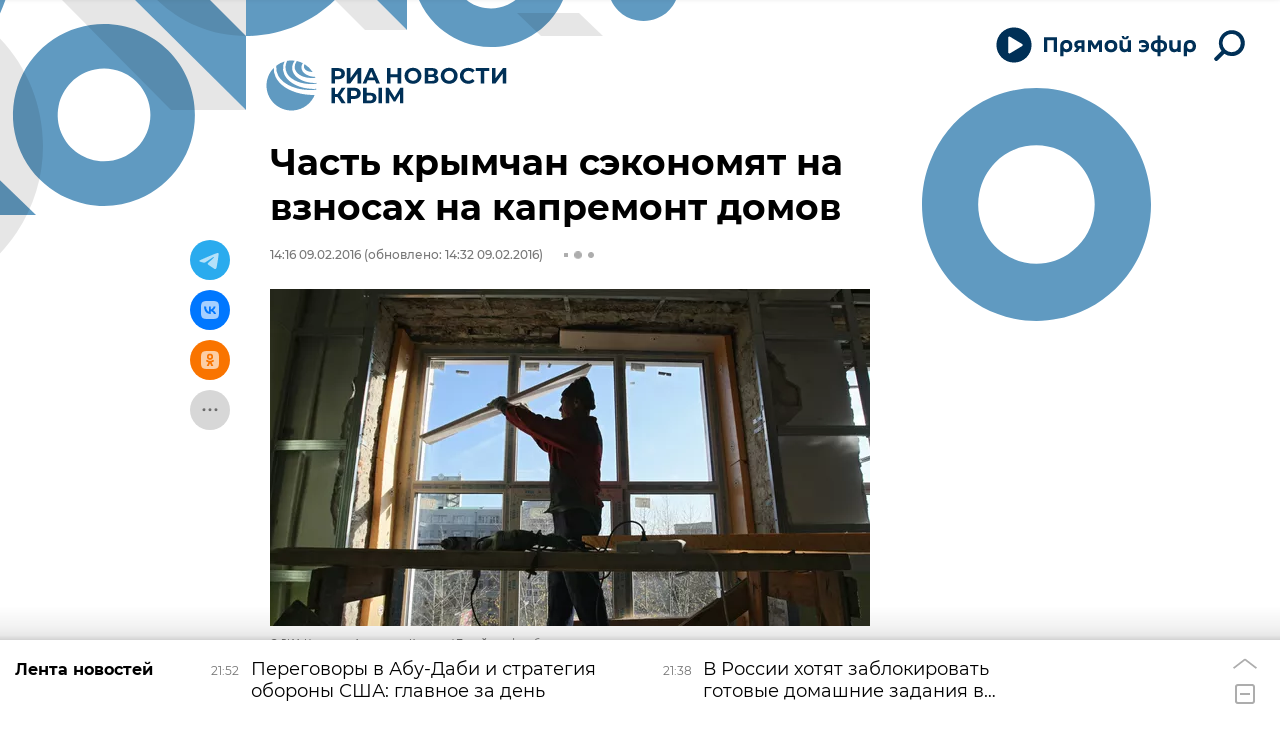

--- FILE ---
content_type: text/html
request_url: https://tns-counter.ru/nc01a**R%3Eundefined*rian_ru/ru/UTF-8/tmsec=rian_ru/988605921***
body_size: -73
content:
BB957909697520F7X1769283831:BB957909697520F7X1769283831

--- FILE ---
content_type: application/javascript
request_url: https://cdnn1.img.crimea.ria.ru/min/js/libs/ria.sock.js?9a1e107dc
body_size: 1611
content:
var RIA_SOCK_DEFAULT_INTERVALS=[1E4,15E3,45E3,7E4,3E5],ria_sock={events:{},instance:null,connected:!1,connectionInterval:null,connectionIntervalTime:3E4,reconnectIntervals:RIA_SOCK_DEFAULT_INTERVALS.concat([]),url:GLOBAL.sock.server,on:function(a,b){this.events[a]=this.events[a]||[];this.events[a].push(b)},off:function(a,b){if(this.events[a])for(var c=0;c<this.events[a].length;c++)if(this.events[a][c]===b){this.events[a].splice(c,1);break}},emit:function(a,b){this.events[a]&&this.events[a].forEach(function(a){a(b)})},
get:function(){return this.instance},send:function(a){a.message.lang="rus";a.message.project="crimea";this.instance&&this.instance.send(JSON.stringify(a))},connect:function(){ria_sock.instance=new SockJS(ria_sock.url,null,{transports:["websocket"]})},reconnect:function(){ria_sock.reconnectIntervals.length&&(ria_sock.connected||setTimeout(function(){ria_sock.init()},ria_sock.reconnectIntervals.shift()))},init:function(){ria_sock.instance||ria_sock.connect();this.instance.onmessage=function(a){var b=
JSON.parse(a.data);ria_sock.emit(b.type,b);ria_sock.emit("onmessage",a)};this.instance.onopen=function(){ria_sock.connectionInterval&&clearInterval(ria_sock.connectionInterval);ria_sock.connected=!0;ria_sock.connectionInterval=setInterval(function(){ria_sock.reconnectIntervals=RIA_SOCK_DEFAULT_INTERVALS.concat([]);clearInterval(ria_sock.connectionInterval)},ria_sock.connectionIntervalTime);ria_sock.send({type:"user_join",message:{user_id:null,obj_id:GLOBAL.article&&GLOBAL.article.id||("/"===location.pathname?
"main":"page")}});ria_sock.emit("onopen")};this.instance.onclose=function(a){ria_sock.connectionInterval&&clearInterval(ria_sock.connectionInterval);ria_sock.connected=!1;ria_sock.instance=null;ria_sock.reconnect();ria_sock.emit("onclose",a)};this.instance.onerror=function(a){console.error("Sock connection error",a);ria_sock.emit("onerror",a)}}};ria_sock.init();
